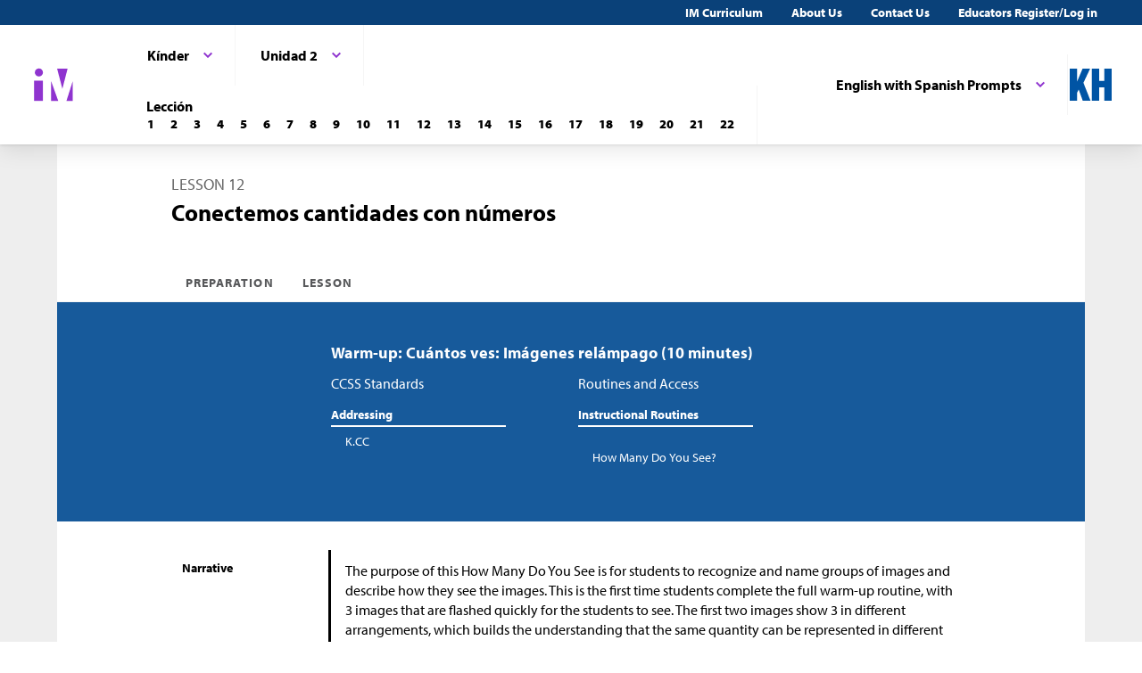

--- FILE ---
content_type: text/html; charset=utf-8
request_url: https://im.kendallhunt.com/K5_ES/teachers/kindergarten/unit-2/lesson-12/lesson.html
body_size: 75714
content:
<!DOCTYPE html>
<html lang="es">
  <head>
    <title>Illustrative Mathematics | Kendall Hunt</title>
    <meta name="viewport" content="width=device-width,initial-scale=1">
    <meta name="apple-mobile-web-app-capable" content="yes">
    <meta name="mobile-web-app-capable" content="yes">
    <script>
//<![CDATA[
window.gon={};
//]]>
</script>
    <title>Illustrative Mathematics | Kendall Hunt</title><script src="https://www.desmos.com/api/v1.1/calculator.js?apiKey=18b53d7e43764b3ab139532a28108a45"></script>
    <script async="" src="https://www.googletagmanager.com/gtag/js?id=UA-34904976-3"></script><script>window.dataLayer = window.dataLayer || [];
function gtag() { dataLayer.push(arguments); }
gtag('js', new Date());
if ((typeof gon == 'object') && (typeof gon.user_id == 'string')) {
    gtag('set', {'user_id': gon.user_id});
}
gtag('config', 'UA-34904976-3');</script>
    <meta charset="utf-8" /><meta content="width=device-width, initial-scale=1" name="viewport" /><meta content="Illustrative Mathematics Certified Curriculum" name="application-name" /><meta content="Illustrative Mathematics Certified Curriculum" name="apple-mobile-web-app-title" /><meta content="#ffffff" name="msapplication-TileColor" /><meta content="#ffffff" name="theme-color" /><meta content="OAnPuO5oqfWZSFNEDzjWLWgoG6r_TPa3Xmr8JNRdz-M" name="google-site-verification" />
    <link rel="apple-touch-icon" sizes="180x180" src="/assets/favicon/apple-touch-icon-df261e18b2f46e7fa8ae1b49734c9e352072dcabc16a957c27bf4e3ad703d02c.png" /><link rel="icon" sizes="32x32" src="/assets/favicon/favicon-32x32-ceda76dda6a80cf99d380da2abd9ed80116ece68f0b7fdc79deb3530bc0f4cfc.png" type="image/png" /><link rel="icon" sizes="16x16" src="/assets/favicon/favicon-16x16-67ed24dcdde485595f185dbc34d8ffaa6b02c31cbcd8849df870828dcbb06c0a.png" type="image/png" /><link rel="manifest" src="/favicon/site.webmanifest" /><link color="#8f34cf" rel="mask-icon" src="/assets/favicon/safari-pinned-tab-fff56b0a6ac58daa34dc247907c748322df17081a546cc7e58a6a2a792c897c0.svg" /><link rel="shortcut icon" src="/assets/favicon/favicon-7f3c5b0b04f8cfbc1971a59e99be09cede806b7c9a1f26591352b6f4197040df.ico" /><link href="https://fonts.googleapis.com/css?family=Open+Sans:300,400,500,700,800" rel="stylesheet" type="text/css" /><link href="https://use.typekit.net/vos7djs.css" rel="stylesheet" /><link href="https://cdn.jsdelivr.net/npm/@yaireo/tagify/dist/tagify.css" rel="stylesheet" type="text/css" /><script crossorigin="anonymous" integrity="sha256-w8CvhFs7iHNVUtnSP0YKEg00p9Ih13rlL9zGqvLdePA=" src="https://code.jquery.com/jquery-3.6.1.slim.min.js"></script><link rel="stylesheet" href="/assets/styles-770057c9ed8484fe90f2f0e1e6b0ed44b2a26de00449662922f8fdb825b89ac0.css" /><link rel="stylesheet" href="/assets/styles-demo-im-extra-8e5f74647ca203374e32a04f5f77ad5a82c3ec8d2914b7c2650dc903bcdd1fcb.css" /><link rel="stylesheet" href="/assets/embedding-218ed85bdb287dfd5fd78518a4107eb07e27cbc84e16b6b8a721147f1b24ab48.css" /><link rel="stylesheet" href="/assets/ad_hoc-a7346d277b75c86597446aee4ceeb865ca8ad4989a5181df2df74c439eafe661.css" /><link rel="stylesheet" href="/assets/problems-ba300a7dc455972d69aff788b7d0c158f683910cf155d2dbea80c42c81b746e0.css" />
    <meta name="csrf-param" content="authenticity_token" />
<meta name="csrf-token" content="igcdmhIp3-rlGobE0r32bokVna_C9MNhXBjuUVyA5breFv6AZjLF_tuO0RcrYbosgJZG3hL5sh9l-nLXMcKGrw" />
    
    <script src="/assets/turbo-99ea22d3ac920cfc76c20a71dd9fab342e092bba6183f6918105eab9c43500ee.js" type="module"></script>

    
    <script src="https://www.geogebra.org/apps/deployggb.js"></script>

<!--    https://turbo.hotwired.dev/handbook/drive#ensuring-specific-pages-trigger-a-full-reload-->
    <meta name="turbo-visit-control" content="reload">



    <link rel="icon" href="/favicon-32x32.png" type="image/png">
    <link rel="icon" href="/favicon.ico" type="image/svg+xml">
    <link rel="apple-touch-icon" href="/apple-touch-icon.png">

    <link rel="stylesheet" href="/assets/application-f6b71ee4643bfbed7c081c7307e3dc4a6249d65418890a408734c4c867e3acb8.css" media="all" data-turbo-track="reload" />
  </head>

  <body class="im kh-theme" data-punchbox-controller="static_pages" data-punchbox-action="show">
    <a href="#main_content" style="position:fixed; top:-200px;">Skip to main content</a>
<div class="im im--sticky-footer" id="root">
  <nav class="im-c-marketing-nav" role="navigation">
    <div class="im-c-marketing-nav__container">
      <div class="im-c-marketing-nav__side">
        <a class="im-c-marketing-nav__link" href="https://k12.kendallhunt.com/content/illustrative-mathematics-partnership" rel="noreferrer noopener">IM Curriculum</a><a class="im-c-marketing-nav__link" href="https://k12.kendallhunt.com/about-us" rel="noreferrer noopener">About Us</a><a class="im-c-marketing-nav__link" href="https://k12.kendallhunt.com/tellmemore" rel="noreferrer noopener">Contact Us</a><a class="im-c-marketing-nav__link" href="/oauth_im/login">Educators Register/Log in
        </a>
      </div>
    </div>
  </nav>
  <header class="im-c-header">
    <div class="im-c-header__container">
      <a class="im-c-header__logo" href="/"><svg class="im-c-logo im-c-logo--full im-c-logo--block im-c-logo--mark" height="36" viewbox="0 0 47.5 41"><title>IM Logo</title>
          <g class="im-c-logo__mark"><polygon points="21.07 16.59 21.07 39.13 29.13 39.13 21.07 16.59"></polygon><polygon points="45.59 16.59 38.47 39.13 45.59 39.13 45.59 16.59"></polygon><polygon points="27.84 2.04 33.83 25.31 39.78 2.04 27.84 2.04"></polygon><rect height="23.26" width="10.06" x="1.58" y="15.87"></rect><path d="M2.46,6.45a4.63,4.63,0,1,1,4.63,4.62A4.63,4.63,0,0,1,2.46,6.45Z"></path></g></svg></a>
      <div class="im-c-header__content"><nav class="im-c-nav" role="navigation"></nav></div>
      <div class="im-c-header__actions">
        <div class="im-c-nav__item">
          <div class="im-c-dropdown">
            <button aria-expanded="false" aria-haspopup="true" class="im-c-dropdown__button im-c-button im-c-button--icon im-c-button--tab" data-toggle="dropdown" href="/K5/teachers/kindergarten/unit-2/lesson-12/lesson.html"><span>English with Spanish Prompts</span><svg aria-hidden="true" class="im-c-icon im-c-icon--chevron-down" height="10" viewbox="0 0 1200 1200" width="10"><path d="M600.006 989.352l178.709-178.709L1200 389.357l-178.732-178.709L600.006 631.91 178.721 210.648 0 389.369l421.262 421.262 178.721 178.721h.023z"></path></svg></button>
            <div aria-labelledby="dropdownMenuButton" class="im-c-dropdown__menu im-c-dropdown__menu--absolute"><nav class="im-c-dropdown__list"><a class="im-c-dropdown__item" href="/K5/teachers/kindergarten/unit-2/lesson-12/lesson.html"><span></span>English</a></nav></div>
          </div>
        </div>
        <a class="im-c-header__action" href="https://k12.kendallhunt.com/"><svg class="im-c-logo im-c-logo--kendall-hunt" height="36" viewbox="0 0 47.52 36.47"><title>Kendall Hunt (kh) Logo</title>
            <g class="im-c-logo__mark"><polygon points="0 36.47 0 0.01 8.33 0.01 8.33 14.59 8.42 14.59 14.57 0.01 23.09 0.01 15.52 16.1 23.56 36.47 14.76 36.47 10.17 23.78 8.33 27.48 8.33 36.47 0 36.47"></polygon><polygon points="39.19 0 39.19 14 33.42 14 33.42 0 25.09 0 25.09 36.46 33.42 36.46 33.42 21.29 39.19 21.29 39.19 36.46 47.52 36.46 47.52 0 39.19 0"></polygon></g></svg></a>
      </div>
      <div class="im-c-header__content"><nav class="im-c-nav" role="navigation">
          <div class="im-c-nav__item">
            <div class="im-c-dropdown">
              <button aria-expanded="false" aria-haspopup="true" class="im-c-dropdown__button im-c-button im-c-button--icon im-c-button--tab" data-toggle="dropdown"><span>Kínder</span><svg aria-hidden="true" class="im-c-icon im-c-icon--chevron-down" height="10" viewbox="0 0 1200 1200" width="10"><path d="M600.006 989.352l178.709-178.709L1200 389.357l-178.732-178.709L600.006 631.91 178.721 210.648 0 389.369l421.262 421.262 178.721 178.721h.023z"></path></svg></button>
              <div aria-labelledby="dropdownMenuButton" class="im-c-dropdown__menu im-c-dropdown__menu--absolute"><nav class="im-c-dropdown__list"><a class="im-c-dropdown__item im-c-dropdown__item--heading" href="/k5/curriculum.html"><span>K-5</span></a><a class="im-c-dropdown__item" href="/k5_es/teachers/kindergarten/units.html"><span>Kínder</span></a><a class="im-c-dropdown__item" href="/k5_es/teachers/grade-1/units.html"><span>Grado 1</span></a><a class="im-c-dropdown__item" href="/k5_es/teachers/grade-2/units.html"><span>Grado 2</span></a><a class="im-c-dropdown__item" href="/k5_es/teachers/grade-3/units.html"><span>Grado 3</span></a><a class="im-c-dropdown__item" href="/k5_es/teachers/grade-4/units.html"><span>Grado 4</span></a><a class="im-c-dropdown__item" href="/k5_es/teachers/grade-5/units.html"><span>Grado 5</span></a></nav></div>
            </div>
          </div>
          <div class="im-c-nav__item">
            <div class="im-c-dropdown">
              <button aria-expanded="false" aria-haspopup="true" class="im-c-dropdown__button im-c-button im-c-button--icon im-c-button--tab" data-toggle="dropdown"><span>Unidad 2</span><svg aria-hidden="true" class="im-c-icon im-c-icon--chevron-down" height="10" viewbox="0 0 1200 1200" width="10"><path d="M600.006 989.352l178.709-178.709L1200 389.357l-178.732-178.709L600.006 631.91 178.721 210.648 0 389.369l421.262 421.262 178.721 178.721h.023z"></path></svg></button>
              <div aria-labelledby="dropdownMenuButton" class="im-c-dropdown__menu im-c-dropdown__menu--absolute"><nav class="im-c-dropdown__list"><a class="im-c-dropdown__item im-c-dropdown__item--heading" href="/k5_es/teachers/kindergarten/units.html"><span>Kínder</span></a><a class="im-c-dropdown__item" href="/k5_es/teachers/kindergarten/unit-1/lessons.html"><span>Unidad 1</span></a><a class="im-c-dropdown__item" href="/k5_es/teachers/kindergarten/unit-2/lessons.html"><span>Unidad 2</span></a><a class="im-c-dropdown__item" href="/k5_es/teachers/kindergarten/unit-3/lessons.html"><span>Unidad 3</span></a><a class="im-c-dropdown__item" href="/k5_es/teachers/kindergarten/unit-4/lessons.html"><span>Unidad 4</span></a><a class="im-c-dropdown__item" href="/k5_es/teachers/kindergarten/unit-5/lessons.html"><span>Unidad 5</span></a><a class="im-c-dropdown__item" href="/k5_es/teachers/kindergarten/unit-6/lessons.html"><span>Unidad 6</span></a><a class="im-c-dropdown__item" href="/k5_es/teachers/kindergarten/unit-7/lessons.html"><span>Unidad 7</span></a><a class="im-c-dropdown__item" href="/k5_es/teachers/kindergarten/unit-8/lessons.html"><span>Unidad 8</span></a></nav></div>
            </div>
          </div>
          <div class="im-c-nav__item">
            <div class="im-c-pagination">
              <h3 class="im-c-pagination__heading">Lección</h3>
              <nav class="im-c-pagination__nav" role="navigation"><a aria-label="Lección 1" class="im-c-pagination__nav-item" href="/k5_es/teachers/kindergarten/unit-2/lesson-1/lesson.html"><b>1</b></a><a aria-label="Lección 2" class="im-c-pagination__nav-item" href="/k5_es/teachers/kindergarten/unit-2/lesson-2/lesson.html"><b>2</b></a><a aria-label="Lección 3" class="im-c-pagination__nav-item" href="/k5_es/teachers/kindergarten/unit-2/lesson-3/lesson.html"><b>3</b></a><a aria-label="Lección 4" class="im-c-pagination__nav-item" href="/k5_es/teachers/kindergarten/unit-2/lesson-4/lesson.html"><b>4</b></a><a aria-label="Lección 5" class="im-c-pagination__nav-item" href="/k5_es/teachers/kindergarten/unit-2/lesson-5/lesson.html"><b>5</b></a><a aria-label="Lección 6" class="im-c-pagination__nav-item" href="/k5_es/teachers/kindergarten/unit-2/lesson-6/lesson.html"><b>6</b></a><a aria-label="Lección 7" class="im-c-pagination__nav-item" href="/k5_es/teachers/kindergarten/unit-2/lesson-7/lesson.html"><b>7</b></a><a aria-label="Lección 8" class="im-c-pagination__nav-item" href="/k5_es/teachers/kindergarten/unit-2/lesson-8/lesson.html"><b>8</b></a><a aria-label="Lección 9" class="im-c-pagination__nav-item" href="/k5_es/teachers/kindergarten/unit-2/lesson-9/lesson.html"><b>9</b></a><a aria-label="Lección 10" class="im-c-pagination__nav-item" href="/k5_es/teachers/kindergarten/unit-2/lesson-10/lesson.html"><b>10</b></a><a aria-label="Lección 11" class="im-c-pagination__nav-item" href="/k5_es/teachers/kindergarten/unit-2/lesson-11/lesson.html"><b>11</b></a><a aria-label="Lección 12" class="im-c-pagination__nav-item" href="/k5_es/teachers/kindergarten/unit-2/lesson-12/lesson.html"><b>12</b></a><a aria-label="Lección 13" class="im-c-pagination__nav-item" href="/k5_es/teachers/kindergarten/unit-2/lesson-13/lesson.html"><b>13</b></a><a aria-label="Lección 14" class="im-c-pagination__nav-item" href="/k5_es/teachers/kindergarten/unit-2/lesson-14/lesson.html"><b>14</b></a><a aria-label="Lección 15" class="im-c-pagination__nav-item" href="/k5_es/teachers/kindergarten/unit-2/lesson-15/lesson.html"><b>15</b></a><a aria-label="Lección 16" class="im-c-pagination__nav-item" href="/k5_es/teachers/kindergarten/unit-2/lesson-16/lesson.html"><b>16</b></a><a aria-label="Lección 17" class="im-c-pagination__nav-item" href="/k5_es/teachers/kindergarten/unit-2/lesson-17/lesson.html"><b>17</b></a><a aria-label="Lección 18" class="im-c-pagination__nav-item" href="/k5_es/teachers/kindergarten/unit-2/lesson-18/lesson.html"><b>18</b></a><a aria-label="Lección 19" class="im-c-pagination__nav-item" href="/k5_es/teachers/kindergarten/unit-2/lesson-19/lesson.html"><b>19</b></a><a aria-label="Lección 20" class="im-c-pagination__nav-item" href="/k5_es/teachers/kindergarten/unit-2/lesson-20/lesson.html"><b>20</b></a><a aria-label="Lección 21" class="im-c-pagination__nav-item" href="/k5_es/teachers/kindergarten/unit-2/lesson-21/lesson.html"><b>21</b></a><a aria-label="Lección 22" class="im-c-pagination__nav-item" href="/k5_es/teachers/kindergarten/unit-2/lesson-22/lesson.html"><b>22</b></a></nav>
            </div>
          </div>
        </nav></div>
    </div>
  </header>
  <div id="main_content"></div>
  <main class="im-c-main im-theme--rose" role="main">
    <div class="im-c-container im-c-container--bottom-padding">
      <h1 class="im-c-heading im-c-heading--md im-c-heading--uppercase">Lesson 12</h1>
      <p class="im-c-heading im-c-heading--xlb">Conectemos cantidades con números </p>
    </div>
    <div class="im-c-container im-c-container--bottom-border">
      <div class="im-c-subheader"><nav class="im-c-tabs"><a class="im-c-tab" href="/k5_es/teachers/kindergarten/unit-2/lesson-12/preparation.html">Preparation</a><a class="im-c-tab" href="/k5_es/teachers/kindergarten/unit-2/lesson-12/lesson.html">Lesson</a></nav></div>
    </div>
    <div class="im-c-hero im-c-hero--content">
      <div class="im-c-hero__container">
        <h2 class="im-c-hero__heading im-c-hero__heading--mdb">Warm-up: Cuántos ves: Imágenes relámpago (10 minutes) </h2>
        <div class="im-c-columns">
          <section class="im-c-link-menu">
            <p>CCSS Standards</p>
            <br>
            <p class="im-c-hero__underline">Addressing</p>
            <ul class="im-c-list im-c-list--hero">
              <li class="im-c-list__item im-c-list__item--indented"><a class="im-c-link--unstyled" href="/standards#standard_376">K.CC</a></li>
            </ul>
          </section>
          <section class="im-c-link-menu">
            <p>Routines and Access</p>
            <br>
            <p class="im-c-hero__underline">Instructional Routines</p>
            <br>
            <ul class="im-c-list im-c-list--hero">
              <li class="im-c-list__item im-c-list__item--indented"><a class="im-c-link--unstyled" href="/k5_es/teachers/kindergarten/course-guide/instructional_routines.html#tag_47271">How Many Do You See?</a></li>
            </ul>
          </section>
        </div>
      </div>
    </div>
    <div class="im-c-container im-c-container--content im-c-container--padded">
      <div class="im-c-row">
        <div class="im-c-row__aside">
          <h3 class="im-c-heading--xsb">Narrative</h3>
        </div>
        <div class="im-c-row__body">
          <div class="im-c-content">
            <p>The purpose of this How Many Do You See is for students to recognize and name groups of images and describe how they see the images. This is the first time students complete the full warm-up routine, with 3 images that are flashed quickly for the students to see. The first two images show 3 in different arrangements, which builds the understanding that the same quantity can be represented in different ways. The third image builds on the second image with two more dots added in a different color to encourage students to see the image as both 5 dots as well as a group of 3 dots and a group of 2 dots.</p>
          </div>
        </div>
      </div>
      <div class="im-c-row">
        <div class="im-c-row__aside">
          <h3 class="im-c-heading--xsb">Launch</h3>
        </div>
        <div class="im-c-row__body">
          <div class="im-c-content">
            <ul>
              <li>Groups of 2</li>
              <li>
                <em class="spanish-translation translation" lang="es">“¿Cuántos ven? ¿Cómo lo saben?, ¿qué ven?” //</em> “How many do you see? How do you see them?”</li>
              <li>Flash the image.</li>
              <li>30 seconds: quiet think time</li>
            </ul>
          </div>
        </div>
      </div>
      <div class="im-c-row">
        <div class="im-c-row__aside">
          <h3 class="im-c-heading--xsb">Activity</h3>
        </div>
        <div class="im-c-row__body">
          <div class="im-c-content">
            <ul>
              <li>Display the image. </li>
              <li>
                <em class="spanish-translation translation" lang="es">“Discutan con su pareja cómo pensaron” //</em> “Discuss your thinking with your partner.”</li>
              <li>1 minute: partner discussion</li>
              <li>Record responses.</li>
              <li>Repeat for each image.</li>
            </ul>
          </div>
        </div>
      </div>
      <div class="im-c-row im-theme--green">
        <div class="im-c-row__aside">
          <h3 class="im-c-heading--smb im-c-heading--icon">
            <svg aria-hidden="true" class="im-c-icon im-c-icon--eye" height="22" viewbox="0 0 1200 1200" width="22"><path d="M1104,600q-99.75-154.87-250-231.66Q894,436.59,894,516q0,121.41-86.3,207.7T600,810q-121.41,0-207.7-86.3T306,516q0-79.41,40-147.66Q195.75,445.13,96,600q87.29,134.54,218.86,214.27T600,894q153.57,0,285.14-79.73T1104,600ZM631.5,348A31.38,31.38,0,0,0,600,316.5q-82,0-140.77,58.73T400.5,516a31.5,31.5,0,1,0,63,0q0-56.43,40-96.47t96.47-40A31.38,31.38,0,0,0,631.5,348ZM1188,600q0,22.32-13.12,45.28Q1083,796.22,927.8,887.11T600,978q-172.59,0-327.8-91.22T25.12,645.28Q12,622.32,12,600t13.12-45.28Q117,404.43,272.2,313.22T600,222q172.59,0,327.8,91.22t247.08,241.5Q1188,577.68,1188,600Z"></path></svg>Student Facing</h3>
        </div>
        <div class="im-c-row__body">
          <div class="im-c-content">
            <p>¿Cuántos ves?<br>
              ¿Cómo lo sabes?, ¿qué ves?</p>
            <figure class="embedded-content embedded-content-tikz-file embedded-content-image" data-embedder-target="web" data-record-id="172027" data-record-model="TikzFile"><span class="c-figure__label"></span><img alt="Group of 2 dots. 1 dot." role="image" src="https://cms-assets.illustrativemathematics.org/phrr6ypl05149fm84x9nkhempfoa"><span class="embedded-modal-dialog"><button class="im-c-button im-c-modal-trigger" data-modal-target="modal-target-TikzFile-172027">
                  <p><img alt="Expand image" src="/assets/expand.png" title="Expand image"></p>
                </button>
                <div aria-hidden="true" class="im-c-modal" hidden="true" id="modal-target-TikzFile-172027">
                  <div class="js-modal-close im-c-modal__overlay"></div>
                  <div aria-describedby="dialog-long-description-TikzFile-172027" aria-label="Image information" aria-labelledby="dialog-alt-text-TikzFile-172027" class="im-c-modal__container" role="dialog" tabindex="-1">
                    <button class="js-modal-close im-c-modal__close"><svg aria-hidden="true" class="im-c-icon im-c-icon--close" height="18" viewbox="0 0 1200 1200" width="18"><path d="M1162.5,198.75,1001.25,37.5,600,438.75,198.75,37.5,37.5,198.75,438.75,600,37.5,1001.25,198.75,1162.5,600,761.25l401.25,401.25,161.25-161.25L761.25,600Z"></path></svg></button>
                    <div class="im-c-modal__content im-c-content">
                      <div id="dialog-long-description-TikzFile-172027"></div>
                      <img alt="Group of 2 dots. 1 dot." role="image" src="https://cms-assets.illustrativemathematics.org/phrr6ypl05149fm84x9nkhempfoa" width="80%">
                    </div>
                  </div>
                </div>
              </span>
              <figcaption class="c-figcaption"></figcaption>
            </figure>
            <p></p>
            <figure class="embedded-content embedded-content-tikz-file embedded-content-image" data-embedder-target="web" data-record-id="172028" data-record-model="TikzFile"><span class="c-figure__label"></span><img alt="Dots, 3." role="image" src="https://cms-assets.illustrativemathematics.org/r3oqj72v62yy97fthzayqa46zwwl"><span class="embedded-modal-dialog"><button class="im-c-button im-c-modal-trigger" data-modal-target="modal-target-TikzFile-172028">
                  <p><img alt="Expand image" src="/assets/expand.png" title="Expand image"></p>
                </button>
                <div aria-hidden="true" class="im-c-modal" hidden="true" id="modal-target-TikzFile-172028">
                  <div class="js-modal-close im-c-modal__overlay"></div>
                  <div aria-describedby="dialog-long-description-TikzFile-172028" aria-label="Image information" aria-labelledby="dialog-alt-text-TikzFile-172028" class="im-c-modal__container" role="dialog" tabindex="-1">
                    <button class="js-modal-close im-c-modal__close"><svg aria-hidden="true" class="im-c-icon im-c-icon--close" height="18" viewbox="0 0 1200 1200" width="18"><path d="M1162.5,198.75,1001.25,37.5,600,438.75,198.75,37.5,37.5,198.75,438.75,600,37.5,1001.25,198.75,1162.5,600,761.25l401.25,401.25,161.25-161.25L761.25,600Z"></path></svg></button>
                    <div class="im-c-modal__content im-c-content">
                      <div id="dialog-long-description-TikzFile-172028"></div>
                      <img alt="Dots, 3." role="image" src="https://cms-assets.illustrativemathematics.org/r3oqj72v62yy97fthzayqa46zwwl" width="80%">
                    </div>
                  </div>
                </div>
              </span>
              <figcaption class="c-figcaption"></figcaption>
            </figure>
            <p></p>
            <figure class="embedded-content embedded-content-tikz-file embedded-content-image" data-embedder-target="web" data-record-id="172029" data-record-model="TikzFile"><span class="c-figure__label"></span><img alt="Group of 3 black dots. Group of 2 white dots." role="image" src="https://cms-assets.illustrativemathematics.org/73v22ne60u9kka44dzq4f6k26pi2"><span class="embedded-modal-dialog"><button class="im-c-button im-c-modal-trigger" data-modal-target="modal-target-TikzFile-172029">
                  <p><img alt="Expand image" src="/assets/expand.png" title="Expand image"></p>
                </button>
                <div aria-hidden="true" class="im-c-modal" hidden="true" id="modal-target-TikzFile-172029">
                  <div class="js-modal-close im-c-modal__overlay"></div>
                  <div aria-describedby="dialog-long-description-TikzFile-172029" aria-label="Image information" aria-labelledby="dialog-alt-text-TikzFile-172029" class="im-c-modal__container" role="dialog" tabindex="-1">
                    <button class="js-modal-close im-c-modal__close"><svg aria-hidden="true" class="im-c-icon im-c-icon--close" height="18" viewbox="0 0 1200 1200" width="18"><path d="M1162.5,198.75,1001.25,37.5,600,438.75,198.75,37.5,37.5,198.75,438.75,600,37.5,1001.25,198.75,1162.5,600,761.25l401.25,401.25,161.25-161.25L761.25,600Z"></path></svg></button>
                    <div class="im-c-modal__content im-c-content">
                      <div id="dialog-long-description-TikzFile-172029"></div>
                      <img alt="Group of 3 black dots. Group of 2 white dots." role="image" src="https://cms-assets.illustrativemathematics.org/73v22ne60u9kka44dzq4f6k26pi2" width="80%">
                    </div>
                  </div>
                </div>
              </span>
              <figcaption class="c-figcaption"></figcaption>
            </figure>
          </div>
        </div>
      </div>
      <div class="im-c-row">
        <div class="im-c-row__aside">
          <h3 class="im-c-heading--xs">Student Response</h3>
        </div>
        <div class="im-c-row__body">
          <p style="padding-top: 1rem;">Teachers with a valid work email address can <a href="/oauth_im/login?return_to=https%3A%2F%2Fim.kendallhunt.com%2FK5_ES%2Fteachers%2Fkindergarten%2Funit-2%2Flesson-12%2Flesson.html%23student_response_print_component_81235">click here to register or sign in</a> for free access to Student Response.</p>
        </div>
      </div>
      <div class="im-c-row">
        <div class="im-c-row__aside">
          <h3 class="im-c-heading--xsb">Activity Synthesis</h3>
        </div>
        <div class="im-c-row__body">
          <div class="im-c-content">
            <ul>
              <li>Display the image of 5 dots.</li>
              <li>
                <em class="spanish-translation translation" lang="es">“¿Tú y tu pareja vieron estos puntos de la misma forma?” //</em> “Did you and your partner see these dots the same way?” </li>
              <li>
                <em class="spanish-translation translation" lang="es">“Hay 5 puntos. Hay 3 puntos negros y 2 puntos blancos” //</em> “There are 5 dots. There are 3 black dots and 2 white dots.”</li>
            </ul>
          </div>
        </div>
      </div>
    </div>
    <div class="im-c-hero im-c-hero--content">
      <div class="im-c-hero__container">
        <h2 class="im-c-hero__heading im-c-hero__heading--mdb">Activity 1: ¿Cuál bolsa? (10 minutes) </h2>
        <div class="im-c-columns">
          <section class="im-c-link-menu">
            <p>CCSS Standards</p>
            <br>
            <p class="im-c-hero__underline">Addressing</p>
            <ul class="im-c-list im-c-list--hero">
              <li class="im-c-list__item im-c-list__item--indented"><a class="im-c-link--unstyled" href="/standards#standard_348">K.CC.B.4</a></li>
              <li class="im-c-list__item im-c-list__item--indented"><a class="im-c-link--unstyled" href="/standards#standard_649">K.CC.B.5</a></li>
            </ul>
            <p class="im-c-hero__underline">Building Towards</p>
            <ul class="im-c-list im-c-list--hero">
              <li class="im-c-list__item im-c-list__item--indented"><a class="im-c-link--unstyled" href="/standards#standard_347">K.CC.A.3</a></li>
            </ul>
          </section>
          <section class="im-c-link-menu">
            <p>Routines and Access</p>
            <br>
            <p class="im-c-hero__underline">Access for English Learners</p>
            <ul class="im-c-list im-c-list--hero">
              <li class="im-c-list__item im-c-list__item--indented">MLR8</li>
            </ul>
          </section>
        </div>
      </div>
    </div>
    <div class="im-c-container im-c-container--content im-c-container--padded">
      <div class="im-c-row">
        <div class="im-c-row__aside">
          <h3 class="im-c-heading--xsb">Narrative</h3>
        </div>
        <div class="im-c-row__body">
          <div class="im-c-content">
            <p>The purpose of this activity is for students to match numbers and groups of objects. Students find the bag that contains the given number of objects. The bags can be filled with math tools such as connecting cubes and counters or classroom objects. The number is displayed and said orally to assist students in connecting the written number to the spoken number word.</p>
            <div class="c-annotation c-annotation--ell">
              <em>MLR8 Discussion Supports. </em>Students should take turns finding a match and explaining their reasoning to their group. Connect to previously learned comparison language by listening for and encouraging the appropriate use of the phrase <em class="spanish-translation translation" lang="es">“mismo número que” //</em> “same number as.”<br>
              <em>Advances: Listening, Speaking</em>
            </div>
          </div>
        </div>
      </div>
      <div class="im-c-row">
        <div class="im-c-row__aside">
          <h3 class="im-c-heading--xsb">Required Materials</h3>
        </div>
        <div class="im-c-row__body">
          <p class="im-c-hero__underline">Materials to Gather</p>
          <ul class="im-c-list im-c-list--hero">
            <li class="im-c-list__item im-c-list__item--indented"><a href="/k5_es/teachers/kindergarten/course-guide/required_materials.html#tag_49636">
                <div class="im-c-content">Bags (brown paper)</div>
              </a></li>
            <li class="im-c-list__item im-c-list__item--indented"><a href="/k5_es/teachers/kindergarten/course-guide/required_materials.html#tag_49444">
                <div class="im-c-content">Collections of objects</div>
              </a></li>
          </ul>
        </div>
      </div>
      <div class="im-c-row">
        <div class="im-c-row__aside">
          <h3 class="im-c-heading--xsb">Required Preparation</h3>
        </div>
        <div class="im-c-row__body">
          <div class="im-c-content">
            <ul>
              <li>Each group of 4 needs 4 bags. One bag each with: 5 objects, 7 objects, 8 objects, and 9 objects.</li>
            </ul>
          </div>
        </div>
      </div>
      <div class="im-c-row">
        <div class="im-c-row__aside">
          <h3 class="im-c-heading--xsb">Launch</h3>
        </div>
        <div class="im-c-row__body">
          <div class="im-c-content">
            <ul>
              <li>Groups of 4</li>
              <li>Give each group of students 4 bags.</li>
              <li>Write or display the number 8.</li>
              <li>
                <em class="spanish-translation translation" lang="es">“Encuentren la bolsa que tiene 8 objetos” //</em> “Find the bag that has 8 objects.”</li>
            </ul>
          </div>
        </div>
      </div>
      <div class="im-c-row">
        <div class="im-c-row__aside">
          <h3 class="im-c-heading--xsb">Activity</h3>
        </div>
        <div class="im-c-row__body">
          <div class="im-c-content">
            <ul>
              <li>2 minutes: small-group work time</li>
              <li>Repeat the steps with the numbers 5, 7, and 9.<br>
                <br>
                 </li>
            </ul>
          </div>
        </div>
      </div>
      <div class="im-c-row">
        <div class="im-c-row__aside">
          <h3 class="im-c-heading--xs">Student Response</h3>
        </div>
        <div class="im-c-row__body">
          <p style="padding-top: 1rem;">Teachers with a valid work email address can <a href="/oauth_im/login?return_to=https%3A%2F%2Fim.kendallhunt.com%2FK5_ES%2Fteachers%2Fkindergarten%2Funit-2%2Flesson-12%2Flesson.html%23student_response_print_component_81236">click here to register or sign in</a> for free access to Student Response.</p>
        </div>
      </div>
      <div class="im-c-row">
        <div class="im-c-row__aside">
          <h3 class="im-c-heading--xsb">Activity Synthesis</h3>
        </div>
        <div class="im-c-row__body">
          <div class="im-c-content">
            <ul>
              <li>Invite a group of students to share which bag contained 9 objects.</li>
              <li>
                <em class="spanish-translation translation" lang="es">“¿Cómo saben que esta bolsa de objetos va con el número 9?” //</em> “How do you know that this bag of objects goes with the number 9?” (We counted them and there are 9.)</li>
            </ul>
          </div>
        </div>
      </div>
    </div>
    <div class="im-c-hero im-c-hero--content">
      <div class="im-c-hero__container">
        <h2 class="im-c-hero__heading im-c-hero__heading--mdb">Activity 2: Estaciones de conteo (15 minutes) </h2>
        <div class="im-c-columns">
          <section class="im-c-link-menu">
            <p>CCSS Standards</p>
            <br>
            <p class="im-c-hero__underline">Addressing</p>
            <ul class="im-c-list im-c-list--hero">
              <li class="im-c-list__item im-c-list__item--indented"><a class="im-c-link--unstyled" href="/standards#standard_348">K.CC.B.4</a></li>
              <li class="im-c-list__item im-c-list__item--indented"><a class="im-c-link--unstyled" href="/standards#standard_649">K.CC.B.5</a></li>
            </ul>
            <p class="im-c-hero__underline">Building Towards</p>
            <ul class="im-c-list im-c-list--hero">
              <li class="im-c-list__item im-c-list__item--indented"><a class="im-c-link--unstyled" href="/standards#standard_347">K.CC.A.3</a></li>
            </ul>
          </section>
          <section class="im-c-link-menu">
            <p>Routines and Access</p>
            <br>
            <p class="im-c-hero__underline">Access for Students with Disabilities</p>
            <ul class="im-c-list im-c-list--hero">
              <li class="im-c-list__item im-c-list__item--indented">Action and Expression</li>
            </ul>
          </section>
        </div>
      </div>
    </div>
    <div class="im-c-container im-c-container--content im-c-container--padded">
      <div class="im-c-row">
        <div class="im-c-row__aside">
          <h3 class="im-c-heading--xsb">Narrative</h3>
        </div>
        <div class="im-c-row__body">
          <div class="im-c-content">
            <p>The purpose of this activity is for students to match numbers and groups of objects. Each group of students has a collection of 1-10 objects in a bag labelled with a letter. Each group of students counts to determine how many objects are in their bag. Students find the number on their recording sheet and write the letter that is on their bag. The bags of objects can be rotated between groups or groups of students can move from one bag of objects to the next.</p>
            <p>As students count the objects at each station, they write the letter next to the number that shows how many objects are in the bag. Consider establishing a noise or movement to signal to students when it is time to transition between stations. There do not need to be 10 stations.</p>
            <div class="c-annotation c-annotation--swd">
              <em>Action and Expression: Develop Expression and Communication.</em> Students might need support counting the collection of objects that are greater than 5. Give students access to 5-frames so that they can use them to help count the collections.<br>
              <em>Supports accessibility for: Conceptual Processing, Organization, Visual-Spatial Processing</em>
            </div>
          </div>
        </div>
      </div>
      <div class="im-c-row">
        <div class="im-c-row__aside">
          <h3 class="im-c-heading--xsb">Required Materials</h3>
        </div>
        <div class="im-c-row__body">
          <p class="im-c-hero__underline">Materials to Gather</p>
          <ul class="im-c-list im-c-list--hero">
            <li class="im-c-list__item im-c-list__item--indented"><a href="/k5_es/teachers/kindergarten/course-guide/required_materials.html#tag_49636">
                <div class="im-c-content">Bags (brown paper)</div>
              </a></li>
            <li class="im-c-list__item im-c-list__item--indented"><a href="/k5_es/teachers/kindergarten/course-guide/required_materials.html#tag_49444">
                <div class="im-c-content">Collections of objects</div>
              </a></li>
          </ul>
          <p class="im-c-hero__underline">Materials to Copy</p>
          <ul class="im-c-list im-c-list--hero">
            <li class="im-c-list__item im-c-list__item--indented">
              <div class="im-c-content">Reference Sheet Numbers (1–10) with 5-Frames</div>
            </li>
          </ul>
        </div>
      </div>
      <div class="im-c-row">
        <div class="im-c-row__aside">
          <h3 class="im-c-heading--xsb">Required Preparation</h3>
        </div>
        <div class="im-c-row__body">
          <div class="im-c-content">
            <ul>
              <li>Each group of 4 needs 1 bag of 1-10 objects labelled with a letter.</li>
            </ul>
          </div>
        </div>
      </div>
      <div class="im-c-row">
        <div class="im-c-row__aside">
          <h3 class="im-c-heading--xsb">Launch</h3>
        </div>
        <div class="im-c-row__body">
          <div class="im-c-content">
            <ul>
              <li>Groups of 4</li>
              <li>Give students access to the Numbers Reference Sheet.</li>
              <li>Display a bag with 7 objects labelled with the letter “A”.</li>
              <li>
                <em class="spanish-translation translation" lang="es">“¿Cuántos objetos hay en la bolsa?” //</em> “How many objects are in the bag?”</li>
              <li>Count as a class or invite a student to count the objects.</li>
              <li>
                <em class="spanish-translation translation" lang="es">“Hay 7 objetos. Encuentren el número 7 en su hoja de registro. Esta bolsa tiene una 'A', por eso debemos escribir 'A' al lado del número 7” //</em> “There are 7 objects. Find the number 7 on your recording sheet. This bag has an 'A' on it, so we should write 'A' next to the number 7."</li>
              <li>Give each group of 4 students a bag.</li>
              <li>
                <em class="spanish-translation translation" lang="es">“En su bolsa hay una colección de objetos y una letra. Descifren cuántos objetos hay en la colección. Después, escriban la letra al lado del número que muestra cuántos objetos hay en la colección” //</em> “There is a collection of objects and a letter on your bag. Figure out how many objects are in the collection. Then write the letter next to the number that shows how many objects are in the collection.”</li>
            </ul>
          </div>
        </div>
      </div>
      <div class="im-c-row">
        <div class="im-c-row__aside">
          <h3 class="im-c-heading--xsb">Activity</h3>
        </div>
        <div class="im-c-row__body">
          <div class="im-c-content">
            <ul>
              <li>7 minutes: small-group work time</li>
              <li>Rotate bags or students to as many stations as time allows. </li>
            </ul>
          </div>
        </div>
      </div>
      <div class="im-c-row im-theme--green">
        <div class="im-c-row__aside">
          <h3 class="im-c-heading--smb im-c-heading--icon">
            <svg aria-hidden="true" class="im-c-icon im-c-icon--eye" height="22" viewbox="0 0 1200 1200" width="22"><path d="M1104,600q-99.75-154.87-250-231.66Q894,436.59,894,516q0,121.41-86.3,207.7T600,810q-121.41,0-207.7-86.3T306,516q0-79.41,40-147.66Q195.75,445.13,96,600q87.29,134.54,218.86,214.27T600,894q153.57,0,285.14-79.73T1104,600ZM631.5,348A31.38,31.38,0,0,0,600,316.5q-82,0-140.77,58.73T400.5,516a31.5,31.5,0,1,0,63,0q0-56.43,40-96.47t96.47-40A31.38,31.38,0,0,0,631.5,348ZM1188,600q0,22.32-13.12,45.28Q1083,796.22,927.8,887.11T600,978q-172.59,0-327.8-91.22T25.12,645.28Q12,622.32,12,600t13.12-45.28Q117,404.43,272.2,313.22T600,222q172.59,0,327.8,91.22t247.08,241.5Q1188,577.68,1188,600Z"></path></svg>Student Facing</h3>
        </div>
        <div class="im-c-row__body">
          <div class="im-c-content">
            <table border="1">
              <thead>
                <tr>
                  <th scope="col">número de objetos</th>
                  <th scope="col">  nombre de la bolsa  </th>
                </tr>
              </thead>
              <tbody>
                <tr>
                  <td>1</td>
                  <td>
                    <p></p>
                  </td>
                </tr>
                <tr>
                  <td>2</td>
                  <td>
                    <p></p>
                  </td>
                </tr>
                <tr>
                  <td>3</td>
                  <td>
                    <p></p>
                  </td>
                </tr>
                <tr>
                  <td>4</td>
                  <td>
                    <p></p>
                  </td>
                </tr>
                <tr>
                  <td>5</td>
                  <td>
                    <p></p>
                  </td>
                </tr>
                <tr>
                  <td>6</td>
                  <td>
                    <p></p>
                  </td>
                </tr>
                <tr>
                  <td>7</td>
                  <td>
                    <p></p>
                  </td>
                </tr>
                <tr>
                  <td>8</td>
                  <td>
                    <p></p>
                  </td>
                </tr>
                <tr>
                  <td>9</td>
                  <td>
                    <p></p>
                  </td>
                </tr>
                <tr>
                  <td>10</td>
                  <td>
                    <p></p>
                  </td>
                </tr>
              </tbody>
            </table>
          </div>
        </div>
      </div>
      <div class="im-c-row">
        <div class="im-c-row__aside">
          <h3 class="im-c-heading--xs">Student Response</h3>
        </div>
        <div class="im-c-row__body">
          <p style="padding-top: 1rem;">Teachers with a valid work email address can <a href="/oauth_im/login?return_to=https%3A%2F%2Fim.kendallhunt.com%2FK5_ES%2Fteachers%2Fkindergarten%2Funit-2%2Flesson-12%2Flesson.html%23student_response_print_component_81237">click here to register or sign in</a> for free access to Student Response.</p>
        </div>
      </div>
      <div class="im-c-row">
        <div class="im-c-row__aside">
          <h3 class="im-c-heading--xsb">Activity Synthesis</h3>
        </div>
        <div class="im-c-row__body">
          <div class="im-c-content">
            <ul>
              <li>Invite students to share which number they marked for each station. </li>
              <li>
                <em class="spanish-translation translation" lang="es">“¿Cómo descubrieron que el número 5 va con esta colección de objetos?” //</em> “How did you figure out that the number 5 goes with this collection of objects?” (I counted them and then looked for the number 5.)</li>
            </ul>
          </div>
        </div>
      </div>
    </div>
    <div class="im-c-hero im-c-hero--content">
      <div class="im-c-hero__container">
        <h2 class="im-c-hero__heading im-c-hero__heading--mdb">Activity 3: Retomemos “Carrera con números: Números del 1 al 10“ (20 minutes) </h2>
        <div class="im-c-columns">
          <section class="im-c-link-menu">
            <p>CCSS Standards</p>
            <br>
            <p class="im-c-hero__underline">Addressing</p>
            <ul class="im-c-list im-c-list--hero">
              <li class="im-c-list__item im-c-list__item--indented"><a class="im-c-link--unstyled" href="/standards#standard_347">K.CC.A.3</a></li>
            </ul>
          </section>
        </div>
      </div>
    </div>
    <div class="im-c-container im-c-container--content im-c-container--padded">
      <div class="im-c-row">
        <div class="im-c-row__aside">
          <h3 class="im-c-heading--xsb">Narrative</h3>
        </div>
        <div class="im-c-row__body">
          <div class="im-c-content">
            <p>The purpose of this activity is for students to revisit stage 1 of the Number Race center. In an earlier variation, students traced numbers. Students practice recognizing and writing numbers as they roll a connecting cube onto the mat and write the number that it lands on. Students continue rolling and writing until one number "wins" (all of the numbers in the column are written). After students have written all of one number, they can finish writing the rest of the numbers. Students can use different colors or writing utensils during this center. Writing numbers backwards (“reversals”) and incorrectly forming numbers is expected in kindergarten. The emphasis is on students writing a number that is recognizable to others with practice.</p>
            <p>After they participate in the center, students choose from any stage of previously introduced centers.</p>
            <ul>
              <li>Geoblocks</li>
              <li>Math Fingers</li>
            </ul>
          </div>
        </div>
      </div>
      <div class="im-c-row">
        <div class="im-c-row__aside">
          <h3 class="im-c-heading--xsb">Required Materials</h3>
        </div>
        <div class="im-c-row__body">
          <p class="im-c-hero__underline">Materials to Gather</p>
          <ul class="im-c-list im-c-list--hero">
            <li class="im-c-list__item im-c-list__item--indented"><a href="/k5_es/teachers/kindergarten/course-guide/required_materials.html#tag_49348">
                <div class="im-c-content">Colored pencils, crayons, or markers</div>
              </a></li>
            <li class="im-c-list__item im-c-list__item--indented"><a href="/k5_es/teachers/kindergarten/course-guide/required_materials.html#tag_49247">
                <div class="im-c-content">Connecting cubes</div>
              </a></li>
            <li class="im-c-list__item im-c-list__item--indented"><a href="/k5_es/teachers/kindergarten/course-guide/required_materials.html#tag_49246">
                <div class="im-c-content">Materials from previous centers</div>
              </a></li>
          </ul>
          <p class="im-c-hero__underline">Materials to Copy</p>
          <ul class="im-c-list im-c-list--hero">
            <li class="im-c-list__item im-c-list__item--indented">
              <div class="im-c-content">Number Mat 1-10</div>
            </li>
            <li class="im-c-list__item im-c-list__item--indented">
              <div class="im-c-content">Number Race Stage 1 Recording Sheet for Writing</div>
            </li>
          </ul>
        </div>
      </div>
      <div class="im-c-row">
        <div class="im-c-row__aside">
          <h3 class="im-c-heading--xsb">Required Preparation</h3>
        </div>
        <div class="im-c-row__body">
          <div class="im-c-content">
            <ul>
              <li>Gather materials from:
                <ul>
                  <li>Number Race, Stage 1</li>
                  <li>Geoblocks, Stages 1 and 2</li>
                </ul>
              </li>
            </ul>
          </div>
        </div>
      </div>
      <div class="im-c-row">
        <div class="im-c-row__aside">
          <h3 class="im-c-heading--xsb">Launch</h3>
        </div>
        <div class="im-c-row__body">
          <div class="im-c-content">
            <ul>
              <li>Groups of 2</li>
              <li>Give each student a recording sheet. Give each group of 2 students a number mat and a connecting cube. Give students access to colored pencils, crayons, or markers.</li>
              <li>Display the recording sheet.</li>
              <li>
                <em class="spanish-translation translation" lang="es">“Vamos a aprender una nueva forma de jugar 'Carrera con números'. ¿Qué observan?” //</em> “We are going to learn a new way to play Number Race. What do you notice?” (The numbers are written at the bottom. There aren’t numbers to trace.)</li>
              <li>30 seconds: quiet think time</li>
              <li>Share responses.</li>
              <li>
                <em class="spanish-translation translation" lang="es">“En vez de trazar números, vamos a practicar cómo escribir números. ¿Qué hacen en cada turno cuando juegan 'Carrera con números' con su compañero?” //</em> “Instead of tracing numbers we will practice writing numbers. What do you do each turn when you play Number Race with your partner?”</li>
            </ul>
          </div>
        </div>
      </div>
      <div class="im-c-row">
        <div class="im-c-row__aside">
          <h3 class="im-c-heading--xsb">Activity</h3>
        </div>
        <div class="im-c-row__body">
          <div class="im-c-content">
            <ul>
              <li>If needed, say: <em class="spanish-translation translation" lang="es">“Lancen el dado en el tablero de números. Busquen ese número en su hoja de registro y escríbanlo en la casilla de abajo. Jueguen por turnos a lanzar y escribir hasta que llenen todas las casillas de algún número. Ese número es el ganador” //</em> “Roll the cube onto the number mat. Find that number on your recording sheet and write that number in the bottom box. Take turns rolling and writing until you’ve written all of one number. That number is the winner.”</li>
              <li>5 minutes: partner work time</li>
              <li>
                <em class="spanish-translation translation" lang="es">“Ahora pueden escoger otro centro. También pueden seguir jugando 'Carrera con números'” //</em> “Now you can choose another center. You can also continue playing Number Race.”</li>
              <li>Display the center choices in the student book.</li>
              <li>Invite students to work at the center of their choice. </li>
              <li>10 minutes: center work time</li>
              <li>If time, invite students to choose another center.</li>
            </ul>
          </div>
        </div>
      </div>
      <div class="im-c-row im-theme--green">
        <div class="im-c-row__aside">
          <h3 class="im-c-heading--smb im-c-heading--icon">
            <svg aria-hidden="true" class="im-c-icon im-c-icon--eye" height="22" viewbox="0 0 1200 1200" width="22"><path d="M1104,600q-99.75-154.87-250-231.66Q894,436.59,894,516q0,121.41-86.3,207.7T600,810q-121.41,0-207.7-86.3T306,516q0-79.41,40-147.66Q195.75,445.13,96,600q87.29,134.54,218.86,214.27T600,894q153.57,0,285.14-79.73T1104,600ZM631.5,348A31.38,31.38,0,0,0,600,316.5q-82,0-140.77,58.73T400.5,516a31.5,31.5,0,1,0,63,0q0-56.43,40-96.47t96.47-40A31.38,31.38,0,0,0,631.5,348ZM1188,600q0,22.32-13.12,45.28Q1083,796.22,927.8,887.11T600,978q-172.59,0-327.8-91.22T25.12,645.28Q12,622.32,12,600t13.12-45.28Q117,404.43,272.2,313.22T600,222q172.59,0,327.8,91.22t247.08,241.5Q1188,577.68,1188,600Z"></path></svg>Student Facing</h3>
        </div>
        <div class="im-c-row__body">
          <div class="im-c-content">
            <p>Escoge un centro. </p>
            <p>Carrera con números</p>
            <figure class="embedded-content embedded-content-image-file embedded-content-image" data-embedder-target="web" data-record-id="43700" data-record-model="ImageFile"><span class="c-figure__label"></span><img alt="Center. Number Race." class="h-max-height--5-lines" role="image" src="https://cms-assets.illustrativemathematics.org/so36ilz3yf4yzip5pk15schpmw9k"><span class="embedded-modal-dialog"><button class="im-c-button im-c-modal-trigger" data-modal-target="modal-target-ImageFile-43700">
                  <p><img alt="Expand image" src="/assets/expand.png" title="Expand image"></p>
                </button>
                <div aria-hidden="true" class="im-c-modal" hidden="true" id="modal-target-ImageFile-43700">
                  <div class="js-modal-close im-c-modal__overlay"></div>
                  <div aria-describedby="dialog-long-description-ImageFile-43700" aria-label="Image information" aria-labelledby="dialog-alt-text-ImageFile-43700" class="im-c-modal__container" role="dialog" tabindex="-1">
                    <button class="js-modal-close im-c-modal__close"><svg aria-hidden="true" class="im-c-icon im-c-icon--close" height="18" viewbox="0 0 1200 1200" width="18"><path d="M1162.5,198.75,1001.25,37.5,600,438.75,198.75,37.5,37.5,198.75,438.75,600,37.5,1001.25,198.75,1162.5,600,761.25l401.25,401.25,161.25-161.25L761.25,600Z"></path></svg></button>
                    <div class="im-c-modal__content im-c-content">
                      <div id="dialog-long-description-ImageFile-43700"></div>
                      <img alt="Center. Number Race." role="image" src="https://cms-assets.illustrativemathematics.org/so36ilz3yf4yzip5pk15schpmw9k" width="80%">
                    </div>
                  </div>
                </div>
              </span>
              <figcaption class="c-figcaption"></figcaption>
            </figure>
            <p>Bloques sólidos geométricos</p>
            <figure class="embedded-content embedded-content-image-file embedded-content-image" data-embedder-target="web" data-record-id="43704" data-record-model="ImageFile"><span class="c-figure__label"></span><img alt="Center activity. Geoblocks." class="h-max-height--6-lines" role="image" src="https://cms-assets.illustrativemathematics.org/7i8p2jz497h94szl2cyjzt4l8v6k"><span class="embedded-modal-dialog"><button class="im-c-button im-c-modal-trigger" data-modal-target="modal-target-ImageFile-43704">
                  <p><img alt="Expand image" src="/assets/expand.png" title="Expand image"></p>
                </button>
                <div aria-hidden="true" class="im-c-modal" hidden="true" id="modal-target-ImageFile-43704">
                  <div class="js-modal-close im-c-modal__overlay"></div>
                  <div aria-describedby="dialog-long-description-ImageFile-43704" aria-label="Image information" aria-labelledby="dialog-alt-text-ImageFile-43704" class="im-c-modal__container" role="dialog" tabindex="-1">
                    <button class="js-modal-close im-c-modal__close"><svg aria-hidden="true" class="im-c-icon im-c-icon--close" height="18" viewbox="0 0 1200 1200" width="18"><path d="M1162.5,198.75,1001.25,37.5,600,438.75,198.75,37.5,37.5,198.75,438.75,600,37.5,1001.25,198.75,1162.5,600,761.25l401.25,401.25,161.25-161.25L761.25,600Z"></path></svg></button>
                    <div class="im-c-modal__content im-c-content">
                      <div id="dialog-long-description-ImageFile-43704"></div>
                      <img alt="Center activity. Geoblocks." role="image" src="https://cms-assets.illustrativemathematics.org/7i8p2jz497h94szl2cyjzt4l8v6k" width="80%">
                    </div>
                  </div>
                </div>
              </span>
              <figcaption class="c-figcaption"></figcaption>
            </figure>
            <p>Dedos matemáticos</p>
            <figure class="embedded-content embedded-content-image-file embedded-content-image" data-embedder-target="web" data-record-id="43985" data-record-model="ImageFile"><span class="c-figure__label"></span><img alt="Center activity, Math Fingers." class="h-max-height--5-lines" role="image" src="https://cms-assets.illustrativemathematics.org/drrnu7j0c9q3tycs2nd3s09mgvdj"><span class="embedded-modal-dialog"><button class="im-c-button im-c-modal-trigger" data-modal-target="modal-target-ImageFile-43985">
                  <p><img alt="Expand image" src="/assets/expand.png" title="Expand image"></p>
                </button>
                <div aria-hidden="true" class="im-c-modal" hidden="true" id="modal-target-ImageFile-43985">
                  <div class="js-modal-close im-c-modal__overlay"></div>
                  <div aria-describedby="dialog-long-description-ImageFile-43985" aria-label="Image information" aria-labelledby="dialog-alt-text-ImageFile-43985" class="im-c-modal__container" role="dialog" tabindex="-1">
                    <button class="js-modal-close im-c-modal__close"><svg aria-hidden="true" class="im-c-icon im-c-icon--close" height="18" viewbox="0 0 1200 1200" width="18"><path d="M1162.5,198.75,1001.25,37.5,600,438.75,198.75,37.5,37.5,198.75,438.75,600,37.5,1001.25,198.75,1162.5,600,761.25l401.25,401.25,161.25-161.25L761.25,600Z"></path></svg></button>
                    <div class="im-c-modal__content im-c-content">
                      <div id="dialog-long-description-ImageFile-43985"></div>
                      <img alt="Center activity, Math Fingers." role="image" src="https://cms-assets.illustrativemathematics.org/drrnu7j0c9q3tycs2nd3s09mgvdj" width="80%">
                    </div>
                  </div>
                </div>
              </span>
              <figcaption class="c-figcaption"></figcaption>
            </figure>
            <p></p>
          </div>
        </div>
      </div>
      <div class="im-c-row">
        <div class="im-c-row__aside">
          <h3 class="im-c-heading--xsb">Activity Synthesis</h3>
        </div>
        <div class="im-c-row__body">
          <div class="im-c-content">
            <ul>
              <li>
                <em class="spanish-translation translation" lang="es">“¿Cuál número les gustó más escribir? ¿Cuál número fue el más difícil de escribir?, ¿por qué fue difícil?” //</em> “Which number was your favorite to write? Which number was most challenging to write? What made it challenging?”</li>
            </ul>
          </div>
        </div>
      </div>
    </div>
    <div class="im-c-hero im-c-hero--content">
      <div class="im-c-hero__container">
        <h2 class="im-c-hero__heading im-c-hero__heading--mdb">Lesson Synthesis</h2>
      </div>
    </div>
    <div class="im-c-container im-c-container--content im-c-container--padded">
      <div class="im-c-row im-c-row--borderless">
        <div class="im-c-row__aside">
          <h3 class="im-c-heading--xsb">Lesson Synthesis</h3>
        </div>
        <div class="im-c-row__body">
          <div class="im-c-content">
            <p>Display 4 pattern blocks or 4 other objects.</p>
            <p><em class="spanish-translation translation" lang="es">“Díganle algo a su compañero sobre estas fichas geométricas” //</em> “Tell your partner about these pattern blocks.”</p>
            <p>Invite students who used the number four to describe the pattern blocks to share.</p>
            <p>If no student used a number to describe the pattern blocks, say <em class="spanish-translation translation" lang="es">“Díganle algo a su compañero sobre estas fichas geométricas usando un número” //</em> “Tell your partner about these pattern blocks using a number.” </p>
            <p>Write the number 4. </p>
            <p><em class="spanish-translation translation" lang="es">“Hay 4 fichas geométricas. Podemos usar palabras y números para describir cuántas hay. Podemos decir la palabra cuatro y escribir el número 4 y mostrar 4 objetos. Todos son 4” //</em> “There are 4 pattern blocks. We can use words and numbers to describe how many there are. We can say the word four and write the number 4 and show 4 objects. They are all 4.”</p>
          </div>
        </div>
      </div>
    </div>
    <div class="im-c-hero im-c-hero--content">
      <div class="im-c-hero__container">
        <h2 class="im-c-hero__heading im-c-hero__heading--mdb">Cool-down: Unidad 2, punto de chequeo de la sección C (0 minutes)</h2>
        <div class="im-c-columns">
          <section class="im-c-link-menu">
            <p>CCSS Standards</p>
            <br>
            <p class="im-c-hero__underline">Addressing</p>
            <ul class="im-c-list im-c-list--hero">
              <li class="im-c-list__item im-c-list__item--indented"><a class="im-c-link--unstyled" href="/standards#standard_348">K.CC.B.4</a></li>
            </ul>
          </section>
        </div>
      </div>
    </div>
    <div class="im-c-container im-c-container--content im-c-container--padded">
      <div class="im-c-row im-c-row--borderless">
        <div class="im-c-row__aside">
          <h3 class="im-c-heading--xsb">Cool-Down</h3>
        </div>
        <div class="im-c-row__body">
          <p style="padding-top: 1rem;">Teachers with a valid work email address can <a href="/oauth_im/login?return_to=https%3A%2F%2Fim.kendallhunt.com%2FK5_ES%2Fteachers%2Fkindergarten%2Funit-2%2Flesson-12%2Flesson.html">click here to register or sign in</a> for free access to Cool-Downs.</p>
        </div>
      </div>
    </div>
  </main>
  <footer class="im-c-footer">
    <div class="im-c-footer__container">
      <a href="https://k12.kendallhunt.com/"><svg class="im-c-logo im-c-logo--combo" viewbox="0 0 388.24 47.44" width="576"><title>Kendall Hunt and Illustrative Mathematics Logos</title>
          <g fill="#fff"><polygon points="249.01 14.64 249.01 34.98 256.29 34.98 249.01 14.64"></polygon><polygon points="271.14 14.64 264.72 34.98 271.14 34.98 271.14 14.64"></polygon><polygon points="255.13 1.51 260.54 22.51 265.91 1.51 255.13 1.51"></polygon><rect height="20.99" width="9.08" x="231.43" y="13.99"></rect><path d="M232.23,5.49a4.18,4.18,0,1,1,4.17,4.18A4.18,4.18,0,0,1,232.23,5.49Z"></path><path d="M279.07,16.24V2.89h2.83V16.24Z"></path><path d="M286.71,16.24h-2.79V2h2.79Z"></path><path d="M291.29,16.24h-2.78V2h2.78Z"></path><path d="M300.32,16.24l-.37-1.3h-.15a2.92,2.92,0,0,1-1.27,1.1,4.28,4.28,0,0,1-1.87.39,3.57,3.57,0,0,1-2.71-1,3.85,3.85,0,0,1-.91-2.77V6h2.78v6a2.85,2.85,0,0,0,.39,1.65,1.45,1.45,0,0,0,1.26.56,1.89,1.89,0,0,0,1.69-.78,4.93,4.93,0,0,0,.52-2.59V6h2.78V16.24Z"></path><path d="M311.38,13.21a2.79,2.79,0,0,1-1.09,2.39,5.36,5.36,0,0,1-3.26.83,9.42,9.42,0,0,1-1.9-.16,6.63,6.63,0,0,1-1.47-.44v-2.3a9.68,9.68,0,0,0,1.75.61,6.85,6.85,0,0,0,1.71.25c1,0,1.52-.29,1.52-.88a.71.71,0,0,0-.21-.53,2.85,2.85,0,0,0-.69-.47c-.33-.17-.77-.37-1.31-.6a8.33,8.33,0,0,1-1.74-.92,2.67,2.67,0,0,1-.8-1,3.14,3.14,0,0,1-.25-1.34,2.41,2.41,0,0,1,1.05-2.1,5.13,5.13,0,0,1,3-.75,8.42,8.42,0,0,1,3.58.81l-.84,2c-.51-.21-1-.39-1.43-.53a4.49,4.49,0,0,0-1.36-.21q-1.23,0-1.23.66a.78.78,0,0,0,.39.65,11.72,11.72,0,0,0,1.74.81,8.38,8.38,0,0,1,1.76.91,2.68,2.68,0,0,1,.82,1A2.9,2.9,0,0,1,311.38,13.21Z"></path><path d="M316.74,14.21a6.16,6.16,0,0,0,1.75-.32V16a6.26,6.26,0,0,1-2.56.47,3.14,3.14,0,0,1-2.43-.85,3.66,3.66,0,0,1-.76-2.53V8.12H311.4V7L312.94,6l.8-2.16h1.78V6h2.86V8.12h-2.86v4.93a1.07,1.07,0,0,0,.33.87A1.34,1.34,0,0,0,316.74,14.21Z"></path><path d="M325.13,5.84a4.84,4.84,0,0,1,.94.08l-.21,2.62a3.22,3.22,0,0,0-.82-.1,3,3,0,0,0-2.08.69,2.47,2.47,0,0,0-.74,1.92v5.19h-2.79V6h2.11L322,7.75h.14a3.77,3.77,0,0,1,1.28-1.38A3.19,3.19,0,0,1,325.13,5.84Z"></path><path d="M333.29,16.24l-.54-1.38h-.08a4,4,0,0,1-1.44,1.22,4.68,4.68,0,0,1-1.94.35,3.15,3.15,0,0,1-2.32-.84,3.25,3.25,0,0,1-.84-2.4,2.67,2.67,0,0,1,1.13-2.39,6.58,6.58,0,0,1,3.43-.86l1.77,0V9.44a1.39,1.39,0,0,0-1.59-1.55,7.12,7.12,0,0,0-2.87.74l-.92-1.88a8.2,8.2,0,0,1,3.9-.93,4.85,4.85,0,0,1,3.15.9,3.31,3.31,0,0,1,1.1,2.72v6.8Zm-.83-4.73-1.07,0a3.38,3.38,0,0,0-1.81.44,1.37,1.37,0,0,0-.6,1.22c0,.79.45,1.18,1.36,1.18a2.13,2.13,0,0,0,1.54-.56,1.94,1.94,0,0,0,.58-1.48Z"></path><path d="M341.28,14.21a6.16,6.16,0,0,0,1.75-.32V16a6.26,6.26,0,0,1-2.56.47,3.14,3.14,0,0,1-2.43-.85,3.66,3.66,0,0,1-.76-2.53V8.12h-1.34V7L337.48,6l.8-2.16h1.78V6h2.86V8.12h-2.86v4.93a1,1,0,0,0,.34.87A1.3,1.3,0,0,0,341.28,14.21Z"></path><path d="M343.85,3.39c0-.9.51-1.36,1.52-1.36s1.51.46,1.51,1.36a1.32,1.32,0,0,1-.37,1,1.62,1.62,0,0,1-1.14.36C344.36,4.76,343.85,4.31,343.85,3.39Zm2.91,12.85H344V6h2.79Z"></path><path d="M351,16.24,347.1,6H350l2,5.82a10,10,0,0,1,.41,2.09h.06a8.77,8.77,0,0,1,.41-2.09l2-5.82h2.91l-3.89,10.21Z"></path><path d="M362.69,16.43a5.27,5.27,0,0,1-3.85-1.37,5.12,5.12,0,0,1-1.39-3.85,5.66,5.66,0,0,1,1.29-4,4.56,4.56,0,0,1,3.54-1.4,4.49,4.49,0,0,1,3.37,1.23,4.66,4.66,0,0,1,1.21,3.41v1.35h-6.59a2.7,2.7,0,0,0,.71,1.86,2.48,2.48,0,0,0,1.84.66,7.57,7.57,0,0,0,1.75-.19,8.84,8.84,0,0,0,1.71-.61V15.7a6.28,6.28,0,0,1-1.56.55A9.73,9.73,0,0,1,362.69,16.43Zm-.39-8.61a1.77,1.77,0,0,0-1.39.57,2.61,2.61,0,0,0-.57,1.59h3.91a2.37,2.37,0,0,0-.54-1.59A1.82,1.82,0,0,0,362.3,7.82Z"></path><path d="M284.72,35.15l-3.21-10.48h-.08c.11,2.14.17,3.56.17,4.27v6.21h-2.53V21.8h3.85L286.08,32h.06l3.35-10.21h3.85V35.15h-2.63V28.83c0-.3,0-.64,0-1s0-1.43.12-3.11h-.08l-3.44,10.46Z"></path><path d="M301.85,35.15l-.54-1.39h-.07A4.22,4.22,0,0,1,299.79,35a4.69,4.69,0,0,1-1.94.34,3.16,3.16,0,0,1-2.32-.84,3.24,3.24,0,0,1-.84-2.39,2.72,2.72,0,0,1,1.13-2.4,6.62,6.62,0,0,1,3.43-.85l1.77-.06v-.44a1.39,1.39,0,0,0-1.58-1.56,7.28,7.28,0,0,0-2.88.74l-.92-1.88a8.32,8.32,0,0,1,3.91-.92,4.9,4.9,0,0,1,3.15.89,3.33,3.33,0,0,1,1.09,2.73v6.8ZM301,30.42l-1.07,0a3.6,3.6,0,0,0-1.81.44,1.38,1.38,0,0,0-.59,1.23c0,.78.45,1.18,1.35,1.18a2.17,2.17,0,0,0,1.55-.56,2,2,0,0,0,.57-1.48Z"></path><path d="M309.84,33.11a5.77,5.77,0,0,0,1.75-.32v2.08a6.24,6.24,0,0,1-2.56.46,3.14,3.14,0,0,1-2.43-.84,3.69,3.69,0,0,1-.76-2.54V27h-1.33V25.85l1.53-.93.8-2.15h1.78v2.17h2.86V27h-2.86V32a1.07,1.07,0,0,0,.34.88A1.29,1.29,0,0,0,309.84,33.11Z"></path><path d="M322,35.15h-2.79v-6c0-1.48-.55-2.21-1.64-2.21a1.87,1.87,0,0,0-1.69.79,4.84,4.84,0,0,0-.52,2.58v4.8h-2.79V20.94h2.79v2.89c0,.23,0,.76-.07,1.59l-.06.83h.15a3.22,3.22,0,0,1,3-1.5,3.63,3.63,0,0,1,2.73,1,3.83,3.83,0,0,1,.93,2.77Z"></path><path d="M328.32,35.33A5.25,5.25,0,0,1,324.47,34a5.13,5.13,0,0,1-1.39-3.85,5.69,5.69,0,0,1,1.28-4,4.59,4.59,0,0,1,3.55-1.4A4.5,4.5,0,0,1,331.28,26a4.64,4.64,0,0,1,1.21,3.41v1.35H325.9a2.66,2.66,0,0,0,.71,1.85,2.43,2.43,0,0,0,1.84.67,8,8,0,0,0,1.74-.19,8.69,8.69,0,0,0,1.72-.61v2.15a6.85,6.85,0,0,1-1.56.54A9.73,9.73,0,0,1,328.32,35.33Zm-.39-8.6a1.79,1.79,0,0,0-1.39.56,2.66,2.66,0,0,0-.57,1.59h3.91a2.41,2.41,0,0,0-.54-1.59A1.85,1.85,0,0,0,327.93,26.73Z"></path><path d="M342.77,35.15H340v-6a3.07,3.07,0,0,0-.37-1.66,1.31,1.31,0,0,0-1.17-.55,1.69,1.69,0,0,0-1.55.78,5.18,5.18,0,0,0-.49,2.59v4.8h-2.78V24.94h2.13l.37,1.31h.16a2.79,2.79,0,0,1,1.18-1.1,3.8,3.8,0,0,1,1.78-.4,3.21,3.21,0,0,1,3.11,1.5h.25a2.67,2.67,0,0,1,1.21-1.11,4,4,0,0,1,1.8-.39,3.51,3.51,0,0,1,2.62.89,3.87,3.87,0,0,1,.9,2.85v6.66h-2.8v-6a3,3,0,0,0-.37-1.66,1.29,1.29,0,0,0-1.16-.55,1.72,1.72,0,0,0-1.53.73,4.11,4.11,0,0,0-.51,2.32Z"></path><path d="M357.35,35.15l-.53-1.39h-.08A4.19,4.19,0,0,1,355.3,35a4.69,4.69,0,0,1-1.94.34,3.13,3.13,0,0,1-2.32-.84,3.24,3.24,0,0,1-.84-2.39,2.7,2.7,0,0,1,1.13-2.4,6.59,6.59,0,0,1,3.43-.85l1.77-.06v-.44a1.39,1.39,0,0,0-1.59-1.56,7.28,7.28,0,0,0-2.87.74l-.92-1.88a8.31,8.31,0,0,1,3.9-.92,4.9,4.9,0,0,1,3.15.89,3.33,3.33,0,0,1,1.1,2.73v6.8Zm-.82-4.73-1.07,0a3.57,3.57,0,0,0-1.81.44,1.38,1.38,0,0,0-.6,1.23c0,.78.45,1.18,1.36,1.18a2.13,2.13,0,0,0,1.54-.56,2,2,0,0,0,.58-1.48Z"></path><path d="M365.35,33.11a5.82,5.82,0,0,0,1.75-.32v2.08a6.27,6.27,0,0,1-2.56.46,3.14,3.14,0,0,1-2.43-.84,3.69,3.69,0,0,1-.76-2.54V27H360V25.85l1.54-.93.8-2.15h1.78v2.17H367V27h-2.86V32a1.1,1.1,0,0,0,.33.88A1.34,1.34,0,0,0,365.35,33.11Z"></path><path d="M367.92,22.3c0-.91.51-1.36,1.52-1.36s1.51.45,1.51,1.36a1.31,1.31,0,0,1-.38,1,1.58,1.58,0,0,1-1.13.36C368.43,23.67,367.92,23.21,367.92,22.3Zm2.91,12.85H368V24.94h2.79Z"></path><path d="M376.77,35.33c-3.18,0-4.76-1.74-4.76-5.23a5.61,5.61,0,0,1,1.29-4A4.89,4.89,0,0,1,377,24.75a7.14,7.14,0,0,1,3.18.69l-.83,2.16c-.43-.18-.84-.32-1.22-.44A4,4,0,0,0,377,27c-1.45,0-2.18,1-2.18,3.09s.73,3,2.18,3a5.11,5.11,0,0,0,1.49-.22,5.58,5.58,0,0,0,1.37-.67v2.38a4.44,4.44,0,0,1-1.37.6A7.69,7.69,0,0,1,376.77,35.33Z"></path><path d="M388.24,32.12a2.81,2.81,0,0,1-1.09,2.39,5.39,5.39,0,0,1-3.26.82,10.22,10.22,0,0,1-1.9-.15,7.21,7.21,0,0,1-1.47-.44v-2.3a10.21,10.21,0,0,0,1.75.61,7.2,7.2,0,0,0,1.71.25c1,0,1.51-.3,1.51-.88a.72.72,0,0,0-.2-.54,2.88,2.88,0,0,0-.69-.46c-.33-.17-.77-.38-1.32-.61a8.53,8.53,0,0,1-1.73-.91,2.53,2.53,0,0,1-.8-1,3.1,3.1,0,0,1-.25-1.33,2.44,2.44,0,0,1,1.05-2.11,5.2,5.2,0,0,1,3-.74,8.57,8.57,0,0,1,3.59.8l-.84,2c-.51-.22-1-.4-1.43-.54a4.54,4.54,0,0,0-1.36-.21c-.82,0-1.23.22-1.23.67a.8.8,0,0,0,.39.65,11.72,11.72,0,0,0,1.74.81,8.22,8.22,0,0,1,1.76.9,2.77,2.77,0,0,1,.82,1A3.09,3.09,0,0,1,388.24,32.12Z"></path><polygon points="115.08 5.49 115.08 16.85 110.39 16.85 110.39 5.49 103.64 5.49 103.64 35.08 110.39 35.08 110.39 22.77 115.08 22.77 115.08 35.08 121.83 35.08 121.83 5.49 115.08 5.49"></polygon><path d="M132.78,35.08V32.87h-.07a4.07,4.07,0,0,1-3.45,2.78c-2.87,0-4.42-1.34-4.42-3.77V17.16h4.95V30c.06.83.28,1.57,1.21,1.5a1.38,1.38,0,0,0,1.43-1.5V17.16h4.95V35.08Z"></path><path d="M145.1,17.16V19.4h.07a4,4,0,0,1,3.45-2.75C151,16.65,153,18,153,20.39V35.08h-4.95V22.28c-.06-.83-.37-1.53-1.31-1.47a1.28,1.28,0,0,0-1.33,1.47v12.8H140.5V17.16Z"></path><path d="M154.91,20.84V17.16h2V12h4.95v5.12h2.37v3.68h-2.37v9.44c0,1,.43,1.25,1.09,1.25a5.59,5.59,0,0,1,1.28-.07V35a21,21,0,0,1-3.18.29c-2.68,0-4.14-1.41-4.14-4.12V20.84Z"></path><polygon points="0 35.08 0 5.5 6.76 5.5 6.76 17.33 6.83 17.33 11.82 5.5 18.73 5.5 12.59 18.55 19.11 35.08 11.98 35.08 8.25 24.79 6.76 27.79 6.76 35.08 0 35.08"></polygon><path d="M25.78,27v3.13c0,1,.44,1.83,1.53,1.89,1.84.1,1.65-1.6,1.74-3.1H34c.25,4.6-2.18,6.71-6.47,6.78-3.55,0-6.66-1.47-6.66-5.57V22.8c0-4.61,2.83-6.11,6.66-6.14,3.45,0,6.66,1.31,6.66,5.18V27Zm3.43-3.36V21.84A1.74,1.74,0,0,0,27.53,20c-1.4,0-1.75,1.15-1.75,2.39V23.6Z"></path><path d="M41.35,17.17v2.24h.06a4,4,0,0,1,3.46-2.75c2.33,0,4.42,1.31,4.42,3.74V35.08H44.34V22.29c-.06-.83-.38-1.54-1.31-1.47a1.29,1.29,0,0,0-1.34,1.47V35.08H36.74V17.17Z"></path><path d="M60.31,35.08V33h-.06a4.52,4.52,0,0,1-3.86,2.66C52.77,35.53,52.06,32,52.06,29V22.8c0-2.82,1-6.14,4.23-6.14A4.17,4.17,0,0,1,59.9,18.8H60V11.09h4.95v24ZM57,28.62c0,1.06,0,2.88,1.43,2.88S60,30.12,60,28.4V24.17c0-1.53-.21-3.39-1.43-3.35-1.59,0-1.52,2-1.52,3.16Z"></path><path d="M75.9,33.48a5.12,5.12,0,0,1-4.26,2.18c-2.8,0-4.55-1.95-4.55-4.8,0-4.06,2.15-5.34,4.33-6.08s4.3-1,4.3-2.88a1.65,1.65,0,0,0-1.56-1.85c-1.81,0-1.81,1.28-1.9,2.78h-5a5.46,5.46,0,0,1,1.78-4.77A7.64,7.64,0,0,1,74,16.66c4.89,0,6.67,1.53,6.67,5.47v11a6.18,6.18,0,0,0,.4,2H76.25Zm-.18-7.1a22.75,22.75,0,0,0-2.49,1.31A2.59,2.59,0,0,0,72.07,30a1.75,1.75,0,0,0,1.84,1.92c1.46,0,1.77-1.57,1.81-2.72Z"></path><rect height="23.99" width="4.95" x="83.78" y="11.09"></rect><rect height="23.99" width="4.95" x="92.43" y="11.09"></rect><path d="M.77,47.42H0V40.09H.74v.61h0a1.26,1.26,0,0,1,1.1-.76c1.35,0,1.75,1.4,1.75,2.52,0,1.56-.27,3.26-1.71,3.26A1.24,1.24,0,0,1,.78,45h0Zm1-6.82c-1,0-1,1.44-1,2.22s0,2.24,1,2.24c.79,0,1-.85,1-2.33,0-.72-.08-2.13-1-2.13"></path><path d="M12.65,44.85h0a1.41,1.41,0,0,1-1.27.87c-.8,0-1.29-.44-1.29-1.4V40.09h.76v4.26c0,.46.14.71.68.71a1.06,1.06,0,0,0,.91-.49,1.79,1.79,0,0,0,.22-1V40.09h.76v5.48h-.76Z"></path><path d="M20.78,45.57h-.69v-7.4h.76v2.48h0A1.24,1.24,0,0,1,22,39.94c1.35,0,1.68,1.41,1.68,2.53,0,1.56-.2,3.25-1.64,3.25a1.26,1.26,0,0,1-1.22-.8h0Zm1.09-.51c.78,0,1-.85,1-2.33,0-.72,0-2.13-1-2.13-1.13,0-1.06,1.57-1.06,2.37s0,2.09,1.07,2.09"></path><rect height="7.4" width="0.76" x="30.09" y="38.17"></rect><path d="M37.45,38.17h.76v1h-.76Zm0,1.92h.76v5.48h-.76Z"></path><path d="M47,41.56c0-.66-.21-1-.85-1a.74.74,0,0,0-.84.83c0,.71.56.8,1.08,1C47.19,42.81,48,43,48,44a1.63,1.63,0,0,1-1.81,1.69,1.58,1.58,0,0,1-1.32-.57,1.72,1.72,0,0,1-.3-1.18h.72c0,.67.19,1.09.9,1.09s1-.26,1-.93-.77-.85-1.31-1.08c-.83-.32-1.31-.61-1.31-1.56a1.47,1.47,0,0,1,1.57-1.55,1.44,1.44,0,0,1,1.65,1.62Z"></path><path d="M55.07,45.57h-.76v-7.4h.76v2.52h0a1.53,1.53,0,0,1,1.31-.75,1.22,1.22,0,0,1,1.32,1.4v4.23H57v-4c0-.58-.18-1-.8-1a1.09,1.09,0,0,0-.75.3,1.24,1.24,0,0,0-.34,1Z"></path><path d="M64.33,38.17h.76v1h-.76Zm0,1.92h.76v5.48h-.76Z"></path><path d="M72.44,40.69h0a1.6,1.6,0,0,1,1.34-.75c.8,0,1.31.43,1.31,1.4v4.23h-.75v-4c0-.58-.19-1-.8-1a1.06,1.06,0,0,0-.75.31,1.18,1.18,0,0,0-.35,1v3.67H71.7V40.09h.74Z"></path><path d="M84.35,40.09h.76v4.82a3.12,3.12,0,0,1-.4,1.77,1.64,1.64,0,0,1-1.47.75,1.42,1.42,0,0,1-1.59-1.34h.74a.72.72,0,0,0,.83.68c1.23,0,1.11-1.24,1.11-1.84h0a1.27,1.27,0,0,1-1.16.79c-1,0-1.7-.72-1.7-2.93,0-1.16.27-2.85,1.68-2.85a1.27,1.27,0,0,1,1.19.77h0Zm-2.11,2.74c0,1.34.22,2.23,1,2.23,1.15,0,1.14-1.47,1.14-2.35,0-1.08-.22-2.11-1.06-2.11-1,0-1.05,1.49-1.05,2.23"></path><path d="M99.89,43.07c0,.72,0,2,1,2s.9-.73.94-1.4h.72c0,1.05-.42,2.06-1.61,2.06-1.63,0-1.86-1.4-1.86-2.82s.21-3,1.85-3c1.07,0,1.59.86,1.58,1.87h-.71c0-.6-.16-1.21-.88-1.21-1.11,0-1,1.69-1,2.47"></path><path d="M110.57,45.72c-1.15,0-1.91-.71-1.91-3.08,0-1.66.59-2.7,1.91-2.7s1.91,1,1.91,2.7c0,2.38-.74,3.08-1.91,3.08m0-5.12c-.78,0-1.12.63-1.12,2.29,0,1.29.24,2.17,1.12,2.17s1.12-.88,1.12-2.17c0-1.66-.32-2.29-1.12-2.29"></path><path d="M119.69,45.57h-.76V40.09h.73v.7h0a1.49,1.49,0,0,1,1.26-.85,1.38,1.38,0,0,1,1.27.87,1.57,1.57,0,0,1,1.43-.87,1.45,1.45,0,0,1,1,.38,1.81,1.81,0,0,1,.32,1.28v4h-.75v-4c0-.62-.17-1-.82-1a1.11,1.11,0,0,0-.71.3,1.21,1.21,0,0,0-.35,1v3.67h-.75v-4c0-.58-.19-1-.8-1a1.09,1.09,0,0,0-.75.3,1.19,1.19,0,0,0-.32,1Z"></path><path d="M132.34,47.42h-.76V40.09h.73v.61h0a1.26,1.26,0,0,1,1.11-.76c1.35,0,1.74,1.4,1.74,2.52,0,1.56-.27,3.26-1.7,3.26a1.24,1.24,0,0,1-1.12-.72h0Zm1-6.82c-1,0-1,1.44-1,2.22s0,2.24,1,2.24c.79,0,1-.85,1-2.33,0-.72-.08-2.13-1.05-2.13"></path><path d="M144.92,45.57l-.17,0c-.64,0-.88,0-1-.78h0a1.36,1.36,0,0,1-1.18.89c-1.06,0-1.37-.61-1.37-1.61a1.4,1.4,0,0,1,.77-1.33c.43-.2,1.5-.61,1.6-.69s.14-.35.14-.63c0-.62-.23-.86-.84-.86s-.79.32-.78,1h-.68c0-1.14.51-1.63,1.58-1.63a1.3,1.3,0,0,1,1.45,1.49v3.14c0,.14,0,.34.14.42a.86.86,0,0,0,.32,0Zm-1.24-3a13.34,13.34,0,0,1-1.2.59,1,1,0,0,0-.47.95c0,.55.13.91.74.91a1,1,0,0,0,.93-1.12Z"></path><path d="M151.85,40.69h0a1.59,1.59,0,0,1,1.33-.75,1.22,1.22,0,0,1,1.32,1.4v4.23h-.76v-4c0-.58-.18-1-.8-1a1.05,1.05,0,0,0-.74.31,1.18,1.18,0,0,0-.35,1v3.67h-.76V40.09h.74Z"></path><path d="M160.49,40.09h.78l1.2,4.75h0l1.24-4.75h.79l-1.58,5.23a9.62,9.62,0,0,1-.5,1.4,1.23,1.23,0,0,1-1.21.72,2,2,0,0,1-.55-.08v-.7a1.39,1.39,0,0,0,.57.12c.71,0,.73-.54.94-1.08Z"></path><line stroke="#fff" stroke-width="2px" x1="197" x2="197" y2="47.33"></line></g></svg></a><hr>
      <div class="h-display-flex h-flex-center"><img alt="IM (Illustrative Mathematics) Certified" class="im-c-logo--float-left curriculum-badge-fix" src="/assets/2021-06-04_im_certified_badge.svg"></div>
      <div class="h-display-flex h-flex-center">
        <p><a href="/privacy">Privacy Policy</a> | <a href="/accessibility">Accessibility Information</a></p>
      </div>
      <p>© 2021 <a href="https://www.illustrativemathematics.org/">Illustrative Mathematics</a>®. Licensed under the <a href="https://creativecommons.org/licenses/by/4.0/">Creative Commons Attribution 4.0</a> license.</p>
      <p>The Illustrative Mathematics name and logo are not subject to the Creative Commons license and may not be used without the prior and express written consent of Illustrative Mathematics.</p>
      <p>These materials include public domain images or openly licensed images that are copyrighted by their respective owners. Openly licensed images remain under the terms of their respective licenses. See the image attribution section for more information.</p>
    </div>
  </footer>
</div>

    <script src="/mathjax/config.js"></script><script src="https://cdnjs.cloudflare.com/ajax/libs/mathjax/2.7.4/latest.js"></script><script src="/assets/widgets/support-21b8d2cdcd11ea03c8f3a5c766aeafa9a416b8241657fa9c0ea1a133dc02159e.js"></script><script src="/assets/dropdown-603c6d4848a61668c57cb914a9c88299b8334708b2bbeef0b1814db74f16abc3.js"></script><script src="/assets/accordion-6fc6659d0611aec361232b42d5ef6e1a8a94827df6d666230da8245be83438c4.js"></script><script src="/assets/modal-32dfaf81b6a8954042608c83cb6e38651654f7e50dd3da6898e523bfb2033007.js"></script>
    <script src="/assets/application-9d531f385cafa55631c7308117fca4c17e8d958877bb4608671a47dc4dc12e57.js"></script>

    <script src="/assets/applets/geogebra-4426a9a5cd8a1f25ae5043c7d6c8d53344abed381d9e186f336d6d6447a82ab2.js" defer="defer"></script>
    <script src="/assets/applets/desmos-2aecf329302ec57c077680b7cfee42d9d8615f29628c35402f6e1b4617fed3f5.js" defer="defer"></script>

    <script src="/assets/application-9d531f385cafa55631c7308117fca4c17e8d958877bb4608671a47dc4dc12e57.js" defer="defer"></script>
  </body>
</html>


--- FILE ---
content_type: image/svg+xml
request_url: https://cms-assets.illustrativemathematics.org/73v22ne60u9kka44dzq4f6k26pi2
body_size: 428
content:
<?xml version='1.0' encoding='UTF-8'?>
<!-- This file was generated by dvisvgm 2.1.3 -->
<svg height='72pt' version='1.1' viewBox='-72 -72 117 72' width='117pt' xmlns='http://www.w3.org/2000/svg' xmlns:xlink='http://www.w3.org/1999/xlink'>
<defs>
<clipPath id='clip1'>
<path d='M-72 0V-72H45V0ZM45 -72'/>
</clipPath>
</defs>
<g id='page1'>
<path clip-path='url(#clip1)' d='M38.6992 -57.6016C38.6992 -62.5703 34.6719 -66.6016 29.6992 -66.6016C24.7305 -66.6016 20.6992 -62.5703 20.6992 -57.6016C20.6992 -52.6289 24.7305 -48.6016 29.6992 -48.6016C34.6719 -48.6016 38.6992 -52.6289 38.6992 -57.6016Z'/>
<path clip-path='url(#clip1)' d='M-4.5 -57.6016C-4.5 -62.5703 -8.53125 -66.6016 -13.5 -66.6016S-22.5 -62.5703 -22.5 -57.6016C-22.5 -52.6289 -18.4688 -48.6016 -13.5 -48.6016S-4.5 -52.6289 -4.5 -57.6016Z'/>
<path clip-path='url(#clip1)' d='M-47.6992 -57.6016C-47.6992 -62.5703 -51.7305 -66.6016 -56.6992 -66.6016C-61.6719 -66.6016 -65.6992 -62.5703 -65.6992 -57.6016C-65.6992 -52.6289 -61.6719 -48.6016 -56.6992 -48.6016C-51.7305 -48.6016 -47.6992 -52.6289 -47.6992 -57.6016Z'/>
<path clip-path='url(#clip1)' d='M-4.5 -14.3984C-4.5 -19.3711 -8.53125 -23.3984 -13.5 -23.3984S-22.5 -19.3711 -22.5 -14.3984C-22.5 -9.4297 -18.4688 -5.3984 -13.5 -5.3984S-4.5 -9.4297 -4.5 -14.3984Z' fill='none' stroke='#000000' stroke-linejoin='bevel' stroke-miterlimit='10.0375' stroke-width='1.00002'/>
<path clip-path='url(#clip1)' d='M-47.6992 -14.3984C-47.6992 -19.3711 -51.7305 -23.3984 -56.6992 -23.3984C-61.6719 -23.3984 -65.6992 -19.3711 -65.6992 -14.3984C-65.6992 -9.4297 -61.6719 -5.3984 -56.6992 -5.3984C-51.7305 -5.3984 -47.6992 -9.4297 -47.6992 -14.3984Z' fill='none' stroke='#000000' stroke-linejoin='bevel' stroke-miterlimit='10.0375' stroke-width='1.00002'/>
</g>
</svg>

--- FILE ---
content_type: text/javascript
request_url: https://im.kendallhunt.com/assets/modal-32dfaf81b6a8954042608c83cb6e38651654f7e50dd3da6898e523bfb2033007.js
body_size: 201
content:
// edc - from purposeux
// https://illustrativemath.slack.com/archives/CBR4P50LU/p1564679984012800
(function() {
  function Modal(selector) {
    // initialize
    this.$modal = document.querySelector(selector);
    this.focusedElBeforeOpen;
    // get any focusable elements inside the child
    const focusableEls = this.$modal.querySelectorAll(
      'a[href], area[href], input:not([disabled]), select:not([disabled]), textarea:not([disabled]), button:not([disabled]), [tabindex="0"]'
    );
    this.focusableEls = Array.prototype.slice.call(focusableEls);
    // set the focus
    this.firstFocusableEl = this.focusableEls[0];
    this.lastFocusableEl = this.focusableEls[this.focusableEls.length - 1];
    // reset
    this.close();
  }
  Modal.prototype.open = function() {
    const $this = this;
    // remove hidden from the modal
    this.$modal.removeAttribute('aria-hidden');
    this.$modal.removeAttribute('hidden');
    // find the focus to return to
    this.focusedElBeforeOpen = document.activeElement;
    // handle keypress events in new modal
    this.$modal.addEventListener('keydown', function(e) {
      $this.handleKeyDown(e);
    });
    // move focus to element
    this.firstFocusableEl.focus();
  };
  Modal.prototype.close = function() {
    // reset hidden
    this.$modal.setAttribute('aria-hidden', true);
    this.$modal.setAttribute('hidden', true);
    // reset focus
    if (this.focusedElBeforeOpen) {
      this.focusedElBeforeOpen.focus();
    }
  };
  Modal.prototype.handleKeyDown = function(e) {
    const $this = this;
    const KEY_TAB = 9;
    const KEY_ESC = 27;
    function handleBackwardTab() {
      if (document.activeElement === $this.firstFocusableEl) {
        e.preventDefault();
        $this.lastFocusableEl.focus();
      }
    }
    function handleForwardTab() {
      if (document.activeElement === $this.lastFocusableEl) {
        e.preventDefault();
        $this.firstFocusableEl.focus();
      }
    }
    switch (e.keyCode) {
    case KEY_TAB:
      if ($this.focusableEls.length === 1) {
        e.preventDefault();
        break;
      }
      if (e.shiftKey) {
        handleBackwardTab();
      } else {
        handleForwardTab();
      }
      break;
    case KEY_ESC:
      $this.close();
      break;
    default:
      break;
    } // end switch
  };
  Modal.prototype.addEventListeners = function(openModalEl) {
    const $this = this;
    // find the open modal target
    openModalEl.addEventListener('click', function() {
      $this.open();
    });
    // allow multiple ways to close modal
    const closingElements = this.$modal.querySelectorAll('.js-modal-close');
    // loop through closing elements and add click handler
    closingElements.forEach(function(element) {
      element.addEventListener('click', function() {
        $this.close();
      });
    });
  };
  // find all the modals by their data target
  document.querySelectorAll('[data-modal-target]').forEach(function(m) {
    console.log("found ", m);
    const id = `#${m.dataset.modalTarget}`;
    const modal = new Modal(id);
    modal.addEventListeners(m, id);
  });
})();


--- FILE ---
content_type: image/svg+xml
request_url: https://cms-assets.illustrativemathematics.org/phrr6ypl05149fm84x9nkhempfoa
body_size: 290
content:
<?xml version='1.0' encoding='UTF-8'?>
<!-- This file was generated by dvisvgm 2.1.3 -->
<svg height='72pt' version='1.1' viewBox='-72 -72 117 72' width='117pt' xmlns='http://www.w3.org/2000/svg' xmlns:xlink='http://www.w3.org/1999/xlink'>
<defs>
<clipPath id='clip1'>
<path d='M-72 0V-72H45V0ZM45 -72'/>
</clipPath>
</defs>
<g id='page1'>
<path clip-path='url(#clip1)' d='M17.1016 -57.6016C17.1016 -62.5703 13.0703 -66.6016 8.1016 -66.6016C3.1289 -66.6016 -0.8984 -62.5703 -0.8984 -57.6016C-0.8984 -52.6289 3.1289 -48.6016 8.1016 -48.6016C13.0703 -48.6016 17.1016 -52.6289 17.1016 -57.6016Z'/>
<path clip-path='url(#clip1)' d='M-26.1016 -57.6016C-26.1016 -62.5703 -30.1289 -66.6016 -35.1016 -66.6016C-40.0703 -66.6016 -44.1016 -62.5703 -44.1016 -57.6016C-44.1016 -52.6289 -40.0703 -48.6016 -35.1016 -48.6016C-30.1289 -48.6016 -26.1016 -52.6289 -26.1016 -57.6016Z'/>
<path clip-path='url(#clip1)' d='M-26.1016 -14.3984C-26.1016 -19.3711 -30.1289 -23.3984 -35.1016 -23.3984C-40.0703 -23.3984 -44.1016 -19.3711 -44.1016 -14.3984C-44.1016 -9.4297 -40.0703 -5.3984 -35.1016 -5.3984C-30.1289 -5.3984 -26.1016 -9.4297 -26.1016 -14.3984Z'/>
</g>
</svg>

--- FILE ---
content_type: image/svg+xml
request_url: https://cms-assets.illustrativemathematics.org/r3oqj72v62yy97fthzayqa46zwwl
body_size: 297
content:
<?xml version='1.0' encoding='UTF-8'?>
<!-- This file was generated by dvisvgm 2.1.3 -->
<svg height='28.7995pt' version='1.1' viewBox='-72 -72 117 28.7995' width='117pt' xmlns='http://www.w3.org/2000/svg' xmlns:xlink='http://www.w3.org/1999/xlink'>
<defs>
<clipPath id='clip1'>
<path d='M-72 -43.1992V-72H45V-43.1992ZM45 -72'/>
</clipPath>
</defs>
<g id='page1'>
<path clip-path='url(#clip1)' d='M38.6992 -57.6016C38.6992 -62.5703 34.6719 -66.6016 29.6992 -66.6016C24.7305 -66.6016 20.6992 -62.5703 20.6992 -57.6016C20.6992 -52.6289 24.7305 -48.6016 29.6992 -48.6016C34.6719 -48.6016 38.6992 -52.6289 38.6992 -57.6016Z'/>
<path clip-path='url(#clip1)' d='M-4.5 -57.6016C-4.5 -62.5703 -8.53125 -66.6016 -13.5 -66.6016S-22.5 -62.5703 -22.5 -57.6016C-22.5 -52.6289 -18.4688 -48.6016 -13.5 -48.6016S-4.5 -52.6289 -4.5 -57.6016Z'/>
<path clip-path='url(#clip1)' d='M-47.6992 -57.6016C-47.6992 -62.5703 -51.7305 -66.6016 -56.6992 -66.6016C-61.6719 -66.6016 -65.6992 -62.5703 -65.6992 -57.6016C-65.6992 -52.6289 -61.6719 -48.6016 -56.6992 -48.6016C-51.7305 -48.6016 -47.6992 -52.6289 -47.6992 -57.6016Z'/>
</g>
</svg>